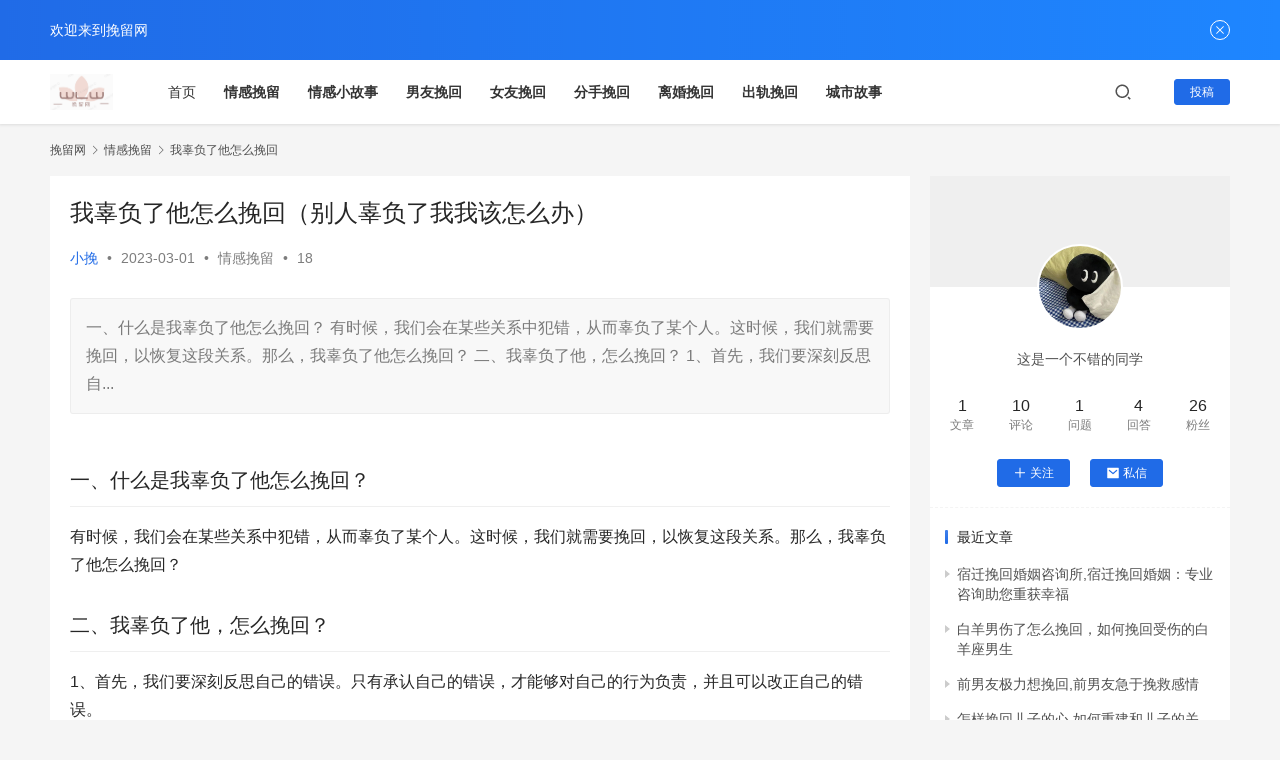

--- FILE ---
content_type: text/html; charset=UTF-8
request_url: https://www.66wl.cc/qgwl/1355.html
body_size: 12283
content:

<!DOCTYPE html>
<html lang=zh-CN>
    <head>
        <meta charset="UTF-8">
        <meta http-equiv="X-UA-Compatible" content="IE=edge,chrome=1">
        <meta name="renderer" content="webkit">
        <meta name="viewport" content="width=device-width,initial-scale=1.0,user-scalable=no,maximum-scale=1,viewport-fit=cover">
        <title>我辜负了他怎么挽回（别人辜负了我我该怎么办） - 挽留网</title>
        <meta name="keywords" content="我辜负了他怎么挽回"> 
        <meta name="description" content="一、什么是我辜负了他怎么挽回？有时候，我们会在某些关系中犯错，从而辜负了某个人。这时候，我们就需要挽回，以恢复这段关系。那么，我辜负了他怎么挽回？二、我辜负了他，怎么挽回？1、首先，我们要深刻反思自...">
        <meta property="og:type" content="article">
        <meta property="og:url" content="https://www.66wl.cc/qgwl/1355.html">
        <meta property="og:site_name" content="如何挽留一段感情，教你挽回婚姻，修复挽救感情步骤，分手挽回，挽留爱情的方法,挽回男朋友最有效的方法,累积失望型分手怎么挽回,道歉认错挽回信,挽回女朋友">
        <meta property="og:title" content="我辜负了他怎么挽回（别人辜负了我我该怎么办）">
        <meta property="og:image" content="/img/5oiR6L6c6LSf5LqG5LuW5oCO5LmI5oy95Zue.jpg">
        <meta property="og:description" content="一、什么是我辜负了他怎么挽回？有时候，我们会在某些关系中犯错，从而辜负了某个人。这时候，我们就需要挽回，以恢复这段关系。那么，我辜负了他怎么挽回？二、我辜负了他，怎么挽回？1、首先，我们要深刻反思自...">
        <meta name="applicable-device" content="pc,mobile">
        <meta http-equiv="Cache-Control" content="no-transform">
        <link rel=stylesheet href=/static/wp/static/css/a84b7.css media=all>
        <link rel=stylesheet href=/static/wp/static/css/67694.css media=all>
        <script src=/static/wp/static/js/032b7.js></script>
    </head>
    
    <body class="post-template-default single single-post postid-856 single-format-standard lang-cn el-boxed">
         
        <header class=header>
            <div class="container clearfix">
                <div class=navbar-header>
                    <button type=button class="navbar-toggle collapsed" data-toggle=collapse data-target=.navbar-collapse aria-label=menu> <span class="icon-bar icon-bar-1"></span>  <span class="icon-bar icon-bar-2"></span>  <span class="icon-bar icon-bar-3"></span> 
                    </button>
                    <div class=logo>
                        <a href=/ rel=home>
                            <img src=/static/upload/2022/10/21/202210218242.png alt=JustNews>
                        </a>
                    </div>
                </div>
                <div class="collapse navbar-collapse">
                    <nav class="navbar-left primary-menu">
                        <ul id=menu-justnews-menu class="nav navbar-nav wpcom-adv-menu">
                            <li class=menu-item><a href=/>首页</a>
                            </li>
                            
                            
                             
    
<li class=menu-item><a rel="nofollow" href=https://www.66wl.cc/qgwl.html><strong>情感挽留</strong></a></li>




    
<li class=menu-item><a rel="nofollow" href=https://www.66wl.cc/qgxgs.html><strong>情感小故事</strong></a></li>




    
<li class=menu-item><a rel="nofollow" href=https://www.66wl.cc/nywh.html><strong>男友挽回</strong></a></li>




    
<li class=menu-item><a rel="nofollow" href=https://www.66wl.cc/nvyouwanhui.html><strong>女友挽回</strong></a></li>




    
<li class=menu-item><a rel="nofollow" href=https://www.66wl.cc/fenshouwanhui.html><strong>分手挽回</strong></a></li>




    
<li class=menu-item><a rel="nofollow" href=https://www.66wl.cc/lihunwanhui.html><strong>离婚挽回</strong></a></li>




    
<li class=menu-item><a rel="nofollow" href=https://www.66wl.cc/lhwh.html><strong>出轨挽回</strong></a></li>




    
<li class=menu-item><a rel="nofollow" href=https://www.66wl.cc/chengshigushi.html><strong>城市故事</strong></a></li>



                            
                            
                           
                        </ul>
                    </nav>
                    <div class="navbar-action pull-right">
                        <div class="navbar-search-icon j-navbar-search"><i class="wpcom-icon wi"><svg aria-hidden=true><use xlink:href=#wi-search></use></svg></i>
                        </div>
                        <div id=j-user-wrap> <a class=login href="n">登录</a>  <a class="login register" href="">注册</a>
                        </div> <a class="btn btn-primary btn-xs publish" href=> 投稿</a>
                    </div>
                    
                    <form class=navbar-search action="https://www.66wl.cc/search" method=get role=search>
                        <div class=navbar-search-inner> <i class="wpcom-icon wi navbar-search-close"><svg aria-hidden=true><use xlink:href=#wi-close></use></svg></i> 
                            <input type="text" name="word" id="soblur" class=navbar-search-input autocomplete=off placeholder=输入关键词搜索... value>
                            <input name="molds" type="hidden" value="article" />
                            <button class=navbar-search-btn type=submit><i class="wpcom-icon wi"><svg aria-hidden=true><use xlink:href=#wi-search></use></svg></i>
                            </button>
                        </div>
                    </form>
                    
                </div>
            </div>
        </header>
        <div id=wrap>
            <div class="wrap container">
                <ol class=breadcrumb vocab=https://schema.org/ typeof=BreadcrumbList>
                    <li class=home property=itemListElement typeof=ListItem><a href=/ property=item typeof=WebPage><span property=name class=hide>小挽</span>挽留网</a>
                        <meta property="position" content="1">
                    </li>
                    
                    
                    <li property=itemListElement typeof=ListItem><i class="wpcom-icon wi"><svg aria-hidden=true><use xlink:href=#wi-arrow-right-3></use></svg></i><a href= property=item typeof=WebPage><span property=name>情感挽留</span></a>
                        <meta
                        property="position" content="2">
                    </li>
                    
                                        <li property=itemListElement typeof=ListItem><i class="wpcom-icon wi"><svg aria-hidden=true><use xlink:href=#wi-arrow-right-3></use></svg></i><a href=https://www.66wl.cc/qgwl/1355.html property=item typeof=WebPage><span property=name>我辜负了他怎么挽回</span></a>
                        <meta
                        property="position" content="2">
                    </li>
                    
                </ol>
                <main class=main>
                    <article id=post-856 class="post-856 post type-post status-publish format-standard has-post-thumbnail hentry category-1 entry">
                        <div class=entry-main>
                            <div class=entry-head>
                                <h1 class="entry-title">我辜负了他怎么挽回（别人辜负了我我该怎么办）</h1>
                                <div class=entry-info> <span class=vcard> <a class="nickname url fn j-user-card" data-user=306>小挽</a> </span>  <span class=dot>•</span> 
                                    <time class="entry-date published" datetime=2023-03-01 pubdate>2023-03-01</time> <span class=dot>•</span>  <a href=https://www.66wl.cc/qgwl.html rel="category tag">情感挽留</a>  <span class=dot>•</span>  <span>18</span>
                                </div>
                            </div>
                            <div class="entry-excerpt entry-summary">
                                <p>一、什么是我辜负了他怎么挽回？有时候，我们会在某些关系中犯错，从而辜负了某个人。这时候，我们就需要挽回，以恢复这段关系。那么，我辜负了他怎么挽回？二、我辜负了他，怎么挽回？1、首先，我们要深刻反思自...</p>
                            </div>
                            <div class=entry-content>
                                
            
                               <h2>一、什么是我辜负了他怎么挽回？</h2>
<p>有时候，我们会在某些关系中犯错，从而辜负了某个人。这时候，我们就需要挽回，以恢复这段关系。那么，我辜负了他怎么挽回？</p>
<h2>二、我辜负了他，怎么挽回？</h2>
<p>1、首先，我们要深刻反思自己的错误。只有承认自己的错误，才能够对自己的行为负责，并且可以改正自己的错误。</p>
<p>2、然后，我们要有诚意地向被辜负的人道歉，表达自己的歉意。向对方道歉，不仅仅是为了挽回，更是为了让对方知道自己是有良知的，也是为了让自己的内心得到安慰。</p>
<p>3、接着，我们要以实际行动来让对方改变对自己的看法。可以多多尊重对方，做出实际的行动来证明自己的诚意。</p>
<p>4、，我们要经常给对方提供关爱和安慰，让对方感受到我们的真诚和关心，以达到挽回的目的。</p>
<h2>三、我辜负了他怎么挽回，改变对方对自己的看法？</h2>
<p>1、首先，要有诚意地向对方道歉，表达自己的歉意。让对方知道，自己是有良知的，也是为了让自己的内心得到安慰。</p>
<p>2、接着，要多多尊重对方，做出实际的行动来证明自己的诚意。要表达出真诚的想法，把真心的情感表达出来，使对方感受到你的真诚。</p>
<p>3、然后，要经常给对方提供关爱和安慰，让对方感受到你的真诚和关心，让对方改变对你的看法。</p>
<p>4、，要改变自己的行为，做出实际的行动来证明自己的诚意，以达到挽回的目的。</p>
<h2>四、我辜负了他怎么挽回，保持好自己的形象？</h2>
<p>1、首先，要正确认识自己，清楚自己的错误，并且有正确的认识和反省，而不是急于挽回和改变。</p>
<p>2、接着，要有诚意地向对方道歉，表达自己的歉意，让对方知道自己是有良知的，也是为了让自己的内心得到安慰。</p>
<p>3、然后，要经常给对方提供关爱和安慰，让对方感受到我们的真诚和关心，以达到挽回的目的。</p>
<p>4、，要做出实际的行动来保持良好的形象，多多尊重对方，做出实际的行动来证明自己的诚意，并保持良好的形象。</p>
<h2>五、我辜负了他怎么挽回，改善关系？</h2>
<p>1、首先，要有诚意地向对方道歉，表达自己的歉意，让对方知道自己是有良知的，也是为了让自己的内心得到安慰。</p>
<p>2、接着，要多多尊重对方，做出实际的行动来证明自己的诚意，并保持良好的形象。</p>
<p>3、然后，要坦诚相见，坦白地谈论自己的感受，尽量不要把自己的错误推给别人，而是要把自己的错误承担起来，尽量不要让对方觉得自己是不正确的。</p>
<p>4、，要持续的给对方提供关爱和安慰，让对方感受到我们的真诚和关心，以达到改善关系的目的。</p>
<h2>六、总结</h2>
<p>我辜负了他怎么挽回？我们可以从深刻反思自己的错误、有诚意地向被辜负的人道歉、以实际行动来改变对方对自己的看法、给对方提供关爱和安慰、做出实际的行动来保持良好的形象、坦诚相见、持续的给对方提供关爱和安慰等方面来挽回这段关系，以达到改善关系的目的。</p>                          
                                <div class=entry-copyright>
                                    
                                    <p>本文来自投稿，不代表挽留网立场，如若转载，请注明出处：https://www.66wl.cc/qgwl/1355.html</p>
                                </div>
                            </div>
                            <div class=entry-tag></div>
                            <div class=entry-action>
                                <div class=btn-zan data-id=856><i class="wpcom-icon wi"><svg aria-hidden=true><use xlink:href=#wi-thumb-up-fill></use></svg></i> 阅读 <span class=entry-action-num>19</span>
                                </div>
                                

                            </div>
                            
                           <!--文章分享模块未引用-->
                        
                        
                        <!--翻页-->
                        <div class=entry-page>
                                                        <!--you-->

                            <div class="entry-page-prev j-lazy" style="background-image: url(/img/5oiR5oOz5oy95Zue5oiR55qE5bCK5Lil.jpg);" data-original=/img/5oiR5oOz5oy95Zue5oiR55qE5bCK5Lil.jpg>
                                <a href=https://www.66wl.cc/qgwl/1354.html title=我想挽回我的尊严 rel=prev> <span>我想挽回我的尊严</span> 
                                </a>
                                <div class=entry-page-info> <span class=pull-left><i class="wpcom-icon wi"><svg aria-hidden=true><use xlink:href=#wi-arrow-left-double></use></svg></i> 上一篇</span>  <span class=pull-right>2023-02-25</span>
                                </div>
                            </div>
                            

                             
                                               <div class="entry-page-next j-lazy" style="background-image: url(/img/5oqa6aG65oy95Zue5ama5ae75ZOq5a625ZKo6K+i5aW9.jpg);" data-original=/img/5oqa6aG65oy95Zue5ama5ae75ZOq5a625ZKo6K+i5aW9.jpg>
                                <a href=https://www.66wl.cc/qgwl/1356.html title=抚顺挽回婚姻哪家咨询好 rel=next> <span>抚顺挽回婚姻哪家咨询好</span> 
                                </a>
                                <div class=entry-page-info> <span class=pull-right>下一篇 <i class="wpcom-icon wi"><svg aria-hidden=true><use xlink:href=#wi-arrow-right-double></use></svg></i></span>  <span class=pull-left>2023-02-26</span>
                                </div>
                            </div>
                        </div>
  
                            
                            



                        
                        
                        <div class=entry-related-posts>
                            <h3 class="entry-related-title">相关推荐</h3>
                            <ul class="entry-related cols-3 post-loop post-loop-default">
                                
                                

                      <!--you-->
             
                                <li class=item>
                                    <div class=item-img>
                                        <a class=item-img-inner href=https://www.66wl.cc/nvyouwanhui/136728.html title=与女友坦诚沟通：会实现成功的复合吗？ target=_blank rel=bookmark>
                                            <img width=480 height=300 src=https://www.66wl.cc/img/5LiO5aWz5Y+L5Z2m6K+a5rKf6YCa77ya5Lya5a6e546w5oiQ5Yqf55qE5aSN5ZCI5ZCX77yf.jpg alt=与女友坦诚沟通：会实现成功的复合吗？>
                                        </a> <a class=item-category href=https://www.66wl.cc/nvyouwanhui.html target=_blank>女友挽回</a>
                                    </div>
                                    <div class=item-content>
                                        <h4 class="item-title"> <a href=https://www.66wl.cc/nvyouwanhui/136728.html target=_blank rel=bookmark> 与女友坦诚沟通：会实现成功的复合吗？ </a></h4>
                                        <div class=item-excerpt>
                                            <p>对于与女友坦诚沟通并寻求复合的问题，成功与否取决于双方的真诚和努力。以下是关于该主题的详细讨论。
复合，是一段情感之路的重新起航。很多人在复合这条路上走得并不容易，但也有很多人最终走到了一起。对于与女友...</p>
                                        </div>
                                        <div class=item-meta>
                                            <div class="item-meta-li author">
                                               
                                            </div> <span class="item-meta-li date">2023-02-26</span>
                                            <div class=item-meta-right> 
                                            <span class="item-meta-li views" title=阅读数><i class="wpcom-icon wi"><svg aria-hidden=true><use xlink:href=#wi-eye></use></svg></i>5</span>
                                              
                                            </div>
                                        </div>
                                    </div>
                                </li>
                                
                  
                      
                      
                      
                  <!--you-->
             
                                <li class=item>
                                    <div class=item-img>
                                        <a class=item-img-inner href=https://www.66wl.cc/nvyouwanhui/199961.html title=表现得更成熟：挽回女友的重要性 target=_blank rel=bookmark>
                                            <img width=480 height=300 src=https://www.66wl.cc/img/6KGo546w5b6X5pu05oiQ54af77ya5oy95Zue5aWz5Y+L55qE6YeN6KaB5oCn.jpg alt=表现得更成熟：挽回女友的重要性>
                                        </a> <a class=item-category href=https://www.66wl.cc/nvyouwanhui.html target=_blank>女友挽回</a>
                                    </div>
                                    <div class=item-content>
                                        <h4 class="item-title"> <a href=https://www.66wl.cc/nvyouwanhui/199961.html target=_blank rel=bookmark> 表现得更成熟：挽回女友的重要性 </a></h4>
                                        <div class=item-excerpt>
                                            <p>挽回女友的重要性在维持长久的幸福关系中起着至关重要的作用。通过了解并解决冲突，以及展现出改变和愿景，可以重燃爱情的火花，增强彼此的信任和尊重。
在当今社会，挽回女友的重要性不言而喻。在长期的相处过程中，...</p>
                                        </div>
                                        <div class=item-meta>
                                            <div class="item-meta-li author">
                                               
                                            </div> <span class="item-meta-li date">2023-02-26</span>
                                            <div class=item-meta-right> 
                                            <span class="item-meta-li views" title=阅读数><i class="wpcom-icon wi"><svg aria-hidden=true><use xlink:href=#wi-eye></use></svg></i>3</span>
                                              
                                            </div>
                                        </div>
                                    </div>
                                </li>
                                
                  
                      
                      
                      
                  <!--you-->
             
                                <li class=item>
                                    <div class=item-img>
                                        <a class=item-img-inner href=https://www.66wl.cc/lihunwanhui/125350.html title=离婚了怎样挽回孩子,如何挽回离婚带走的孩子 target=_blank rel=bookmark>
                                            <img width=480 height=300 src=/mpics/ec81e191-ca1c-4087-8b7d-7b3352babff1.jpg alt=离婚了怎样挽回孩子,如何挽回离婚带走的孩子>
                                        </a> <a class=item-category href=https://www.66wl.cc/lihunwanhui.html target=_blank>离婚挽回</a>
                                    </div>
                                    <div class=item-content>
                                        <h4 class="item-title"> <a href=https://www.66wl.cc/lihunwanhui/125350.html target=_blank rel=bookmark> 离婚了怎样挽回孩子,如何挽回离婚带走的孩子 </a></h4>
                                        <div class=item-excerpt>
                                            <p>1.意识到重要性
离婚带走了孩子，是许多离婚家庭所面临的问题。当你意识到孩子的重要性时，你会更加努力寻求解决办法。孩子是父母心中最珍爱的人，他们是人类未来的希望，对于每个父母来说，孩子的幸福都是最重要的。...</p>
                                        </div>
                                        <div class=item-meta>
                                            <div class="item-meta-li author">
                                               
                                            </div> <span class="item-meta-li date">2023-02-26</span>
                                            <div class=item-meta-right> 
                                            <span class="item-meta-li views" title=阅读数><i class="wpcom-icon wi"><svg aria-hidden=true><use xlink:href=#wi-eye></use></svg></i>10</span>
                                              
                                            </div>
                                        </div>
                                    </div>
                                </li>
                                
                  
                      
                      
                      
                  <!--you-->
             
                                <li class=item>
                                    <div class=item-img>
                                        <a class=item-img-inner href=https://www.66wl.cc/qgwl/104085.html title=挽回感情的经典语句,重拾爱情的经典句子 target=_blank rel=bookmark>
                                            <img width=480 height=300 src=/mpics/1e2004b4-718f-4b1c-8924-ede44b0d3d56.jpg alt=挽回感情的经典语句,重拾爱情的经典句子>
                                        </a> <a class=item-category href=https://www.66wl.cc/qgwl.html target=_blank>情感挽留</a>
                                    </div>
                                    <div class=item-content>
                                        <h4 class="item-title"> <a href=https://www.66wl.cc/qgwl/104085.html target=_blank rel=bookmark> 挽回感情的经典语句,重拾爱情的经典句子 </a></h4>
                                        <div class=item-excerpt>
                                            <p>挽回感情的经典语句,重拾爱情的经典句子
1.什么是爱情
爱情是所有的细节加在一起的样子。每个人都有不同的情感需求，但大多数人在别人的爱意和关注中找到安心和满足。爱情需要理解和支持。如果你认为你在一段爱情关系...</p>
                                        </div>
                                        <div class=item-meta>
                                            <div class="item-meta-li author">
                                               
                                            </div> <span class="item-meta-li date">2023-02-26</span>
                                            <div class=item-meta-right> 
                                            <span class="item-meta-li views" title=阅读数><i class="wpcom-icon wi"><svg aria-hidden=true><use xlink:href=#wi-eye></use></svg></i>12</span>
                                              
                                            </div>
                                        </div>
                                    </div>
                                </li>
                                
                  
                      
                      
                      
                  <!--you-->
             
                                <li class=item>
                                    <div class=item-img>
                                        <a class=item-img-inner href=https://www.66wl.cc/qgwl/96433.html title=挽回友情的话搞笑文案,如何变回朋友圈小可爱？ target=_blank rel=bookmark>
                                            <img width=480 height=300 src=/mpics/743d6bcf-ee28-4943-9ae2-04e61e8b03a2.jpg alt=挽回友情的话搞笑文案,如何变回朋友圈小可爱？>
                                        </a> <a class=item-category href=https://www.66wl.cc/qgwl.html target=_blank>情感挽留</a>
                                    </div>
                                    <div class=item-content>
                                        <h4 class="item-title"> <a href=https://www.66wl.cc/qgwl/96433.html target=_blank rel=bookmark> 挽回友情的话搞笑文案,如何变回朋友圈小可爱？ </a></h4>
                                        <div class=item-excerpt>
                                            <p>如何变回朋友圈小可爱？
1.相信你就是个大可爱
老友啊，你还在难过自己变成朋友圈里的老年人吗？别难过，我来告诉你，其实你还是那个可爱的小朋友啊！你的笑容还是那么灿烂，你的黑科技还是那么居家实用。
相信自己，...</p>
                                        </div>
                                        <div class=item-meta>
                                            <div class="item-meta-li author">
                                               
                                            </div> <span class="item-meta-li date">2023-02-26</span>
                                            <div class=item-meta-right> 
                                            <span class="item-meta-li views" title=阅读数><i class="wpcom-icon wi"><svg aria-hidden=true><use xlink:href=#wi-eye></use></svg></i>8</span>
                                              
                                            </div>
                                        </div>
                                    </div>
                                </li>
                                
                  
                      
                      
                      
                  <!--you-->
             
                                <li class=item>
                                    <div class=item-img>
                                        <a class=item-img-inner href=https://www.66wl.cc/qgwl/63285.html title=后悔没有挽回前女友,错过爱情，后悔莫及 target=_blank rel=bookmark>
                                            <img width=480 height=300 src=/mpics/744912db-6c3f-48be-9da0-af9e973da616.jpg alt=后悔没有挽回前女友,错过爱情，后悔莫及>
                                        </a> <a class=item-category href=https://www.66wl.cc/qgwl.html target=_blank>情感挽留</a>
                                    </div>
                                    <div class=item-content>
                                        <h4 class="item-title"> <a href=https://www.66wl.cc/qgwl/63285.html target=_blank rel=bookmark> 后悔没有挽回前女友,错过爱情，后悔莫及 </a></h4>
                                        <div class=item-excerpt>
                                            <p>后悔莫及
1.弃爱成痴
离开她的那一天，我以为我会忘记她。我告诉自己，时间可以淡化一切，就像我的伤口一样，它会慢慢愈合，在不知不觉中痊愈。然而，我错了。她成为我生命中的一部分，无时无刻不在我的脑海中徘徊，...</p>
                                        </div>
                                        <div class=item-meta>
                                            <div class="item-meta-li author">
                                               
                                            </div> <span class="item-meta-li date">2023-02-26</span>
                                            <div class=item-meta-right> 
                                            <span class="item-meta-li views" title=阅读数><i class="wpcom-icon wi"><svg aria-hidden=true><use xlink:href=#wi-eye></use></svg></i>9</span>
                                              
                                            </div>
                                        </div>
                                    </div>
                                </li>
                                
                  
                      
                      
                      
                  <!--you-->
             
                                <li class=item>
                                    <div class=item-img>
                                        <a class=item-img-inner href=https://www.66wl.cc/nvyouwanhui/201213.html title=重修旧好：重新吸引你的前女友 target=_blank rel=bookmark>
                                            <img width=480 height=300 src=https://www.66wl.cc/img/6YeN5L+u5pen5aW977ya6YeN5paw5ZC45byV5L2g55qE5YmN5aWz5Y+L.jpg alt=重修旧好：重新吸引你的前女友>
                                        </a> <a class=item-category href=https://www.66wl.cc/nvyouwanhui.html target=_blank>女友挽回</a>
                                    </div>
                                    <div class=item-content>
                                        <h4 class="item-title"> <a href=https://www.66wl.cc/nvyouwanhui/201213.html target=_blank rel=bookmark> 重修旧好：重新吸引你的前女友 </a></h4>
                                        <div class=item-excerpt>
                                            <p>在这篇文章中，我们将探讨如何重新吸引你的前女友，并重新建立起稳固的感情关系。我们将提供一些实用的建议和技巧，帮助你找回失去的爱情，并重新点燃两人之间的激情。
分手可能是一件痛苦的事情，但并不意味着感情就...</p>
                                        </div>
                                        <div class=item-meta>
                                            <div class="item-meta-li author">
                                               
                                            </div> <span class="item-meta-li date">2023-02-26</span>
                                            <div class=item-meta-right> 
                                            <span class="item-meta-li views" title=阅读数><i class="wpcom-icon wi"><svg aria-hidden=true><use xlink:href=#wi-eye></use></svg></i>3</span>
                                              
                                            </div>
                                        </div>
                                    </div>
                                </li>
                                
                  
                      
                      
                      
                  <!--you-->
             
                                <li class=item>
                                    <div class=item-img>
                                        <a class=item-img-inner href=https://www.66wl.cc/qgwl/172713.html title=好聚好散挽留文案 target=_blank rel=bookmark>
                                            <img width=480 height=300 src=https://www.66wl.cc/img/5aW96IGa5aW95pWj5oy955WZ5paH5qGI.jpg alt=好聚好散挽留文案>
                                        </a> <a class=item-category href=https://www.66wl.cc/qgwl.html target=_blank>情感挽留</a>
                                    </div>
                                    <div class=item-content>
                                        <h4 class="item-title"> <a href=https://www.66wl.cc/qgwl/172713.html target=_blank rel=bookmark> 好聚好散挽留文案 </a></h4>
                                        <div class=item-excerpt>
                                            <p>在人生中，好聚好散都是一种美好的情感体验。无论是聚还是散，都需要我们用宽容和理解来对待。在面对离别时，我们可以用挽留的方式表达对彼此的留恋和美好回忆，以及对未来的祝福。
为了好聚好散，我们需要学会接纳和...</p>
                                        </div>
                                        <div class=item-meta>
                                            <div class="item-meta-li author">
                                               
                                            </div> <span class="item-meta-li date">2023-02-26</span>
                                            <div class=item-meta-right> 
                                            <span class="item-meta-li views" title=阅读数><i class="wpcom-icon wi"><svg aria-hidden=true><use xlink:href=#wi-eye></use></svg></i>3</span>
                                              
                                            </div>
                                        </div>
                                    </div>
                                </li>
                                
                  
                      
                      
                      
                  <!--you-->
             
                                <li class=item>
                                    <div class=item-img>
                                        <a class=item-img-inner href=https://www.66wl.cc/qgwl/49048.html title=怎样挽回12星座的心，如何让12星座心甘情愿回到你身边 target=_blank rel=bookmark>
                                            <img width=480 height=300 src=/mpics/8f049e8b-830d-4c1d-b411-f1de9b7c7d09.jpg alt=怎样挽回12星座的心，如何让12星座心甘情愿回到你身边>
                                        </a> <a class=item-category href=https://www.66wl.cc/qgwl.html target=_blank>情感挽留</a>
                                    </div>
                                    <div class=item-content>
                                        <h4 class="item-title"> <a href=https://www.66wl.cc/qgwl/49048.html target=_blank rel=bookmark> 怎样挽回12星座的心，如何让12星座心甘情愿回到你身边 </a></h4>
                                        <div class=item-excerpt>
                                            <p>引言
爱情是美好的，但挽回失去的爱情却是一件让人头疼的事情。无论是哪个星座，都会有爱情流失的时候，那么如何挽回12星座的心呢？今天，我们就来一起探讨一下，怎样让12星座心甘情愿地回到你的身边。
白羊座
对于白...</p>
                                        </div>
                                        <div class=item-meta>
                                            <div class="item-meta-li author">
                                               
                                            </div> <span class="item-meta-li date">2023-02-26</span>
                                            <div class=item-meta-right> 
                                            <span class="item-meta-li views" title=阅读数><i class="wpcom-icon wi"><svg aria-hidden=true><use xlink:href=#wi-eye></use></svg></i>11</span>
                                              
                                            </div>
                                        </div>
                                    </div>
                                </li>
                                
                  
                      
                      
                      
                  <!--you-->
             
                                <li class=item>
                                    <div class=item-img>
                                        <a class=item-img-inner href=https://www.66wl.cc/qgwl/191284.html title=测我最想挽留什么人 target=_blank rel=bookmark>
                                            <img width=480 height=300 src=https://www.66wl.cc/img/5rWL5oiR5pyA5oOz5oy955WZ5LuA5LmI5Lq6.jpg alt=测我最想挽留什么人>
                                        </a> <a class=item-category href=https://www.66wl.cc/qgwl.html target=_blank>情感挽留</a>
                                    </div>
                                    <div class=item-content>
                                        <h4 class="item-title"> <a href=https://www.66wl.cc/qgwl/191284.html target=_blank rel=bookmark> 测我最想挽留什么人 </a></h4>
                                        <div class=item-excerpt>
                                            <p>挽留爱人最关键的是情感沟通和共同成长；真诚表达情感，积极改善问题，共同寻找解决方案。
人生中最美好的事情之一就是拥有一个深爱的人。然而，在感情中常常会遇到挫折和困难，有时候我们会发现自己正在失去挚爱的人...</p>
                                        </div>
                                        <div class=item-meta>
                                            <div class="item-meta-li author">
                                               
                                            </div> <span class="item-meta-li date">2023-02-26</span>
                                            <div class=item-meta-right> 
                                            <span class="item-meta-li views" title=阅读数><i class="wpcom-icon wi"><svg aria-hidden=true><use xlink:href=#wi-eye></use></svg></i>3</span>
                                              
                                            </div>
                                        </div>
                                    </div>
                                </li>
                                
                  
                      
                      
                      
                  <!--you-->
             
                                <li class=item>
                                    <div class=item-img>
                                        <a class=item-img-inner href=https://www.66wl.cc/nvyouwanhui/148630.html title=挽回之道：重拾前女友的爱情密码 target=_blank rel=bookmark>
                                            <img width=480 height=300 src=https://www.66wl.cc/img/5oy95Zue5LmL6YGT77ya6YeN5ou+5YmN5aWz5Y+L55qE54ix5oOF5a+G56CB.jpg alt=挽回之道：重拾前女友的爱情密码>
                                        </a> <a class=item-category href=https://www.66wl.cc/nvyouwanhui.html target=_blank>女友挽回</a>
                                    </div>
                                    <div class=item-content>
                                        <h4 class="item-title"> <a href=https://www.66wl.cc/nvyouwanhui/148630.html target=_blank rel=bookmark> 挽回之道：重拾前女友的爱情密码 </a></h4>
                                        <div class=item-excerpt>
                                            <p>挽回前女友的爱情密码，其实关键在于真诚的沟通和自我反省。在这篇文章中，我将向读者介绍一些实用的方法和技巧，帮助他们重新赢得前女友的心。
首先，挽回前女友的爱情密码并不是一件简单的事情，需要在挽留网上找到...</p>
                                        </div>
                                        <div class=item-meta>
                                            <div class="item-meta-li author">
                                               
                                            </div> <span class="item-meta-li date">2023-02-26</span>
                                            <div class=item-meta-right> 
                                            <span class="item-meta-li views" title=阅读数><i class="wpcom-icon wi"><svg aria-hidden=true><use xlink:href=#wi-eye></use></svg></i>3</span>
                                              
                                            </div>
                                        </div>
                                    </div>
                                </li>
                                
                  
                      
                      
                      
                  <!--you-->
             
                                <li class=item>
                                    <div class=item-img>
                                        <a class=item-img-inner href=https://www.66wl.cc/nywh/161421.html title=pua男挽留 target=_blank rel=bookmark>
                                            <img width=480 height=300 src=https://www.66wl.cc/img/cHVh55S35oy955WZ.jpg alt=pua男挽留>
                                        </a> <a class=item-category href=https://www.66wl.cc/nywh.html target=_blank>男友挽回</a>
                                    </div>
                                    <div class=item-content>
                                        <h4 class="item-title"> <a href=https://www.66wl.cc/nywh/161421.html target=_blank rel=bookmark> pua男挽留 </a></h4>
                                        <div class=item-excerpt>
                                            <p>在面对分手的情况下，pua男可能会感到挫败和无助。然而，要挽留前任的关键并不是让她回到你身边，而是通过个人成长和积极的行动来挽回自尊和自信。通过改变自己，你有可能重新吸引前任的注意，但也让自己更加自信和独...</p>
                                        </div>
                                        <div class=item-meta>
                                            <div class="item-meta-li author">
                                               
                                            </div> <span class="item-meta-li date">2023-02-26</span>
                                            <div class=item-meta-right> 
                                            <span class="item-meta-li views" title=阅读数><i class="wpcom-icon wi"><svg aria-hidden=true><use xlink:href=#wi-eye></use></svg></i>4</span>
                                              
                                            </div>
                                        </div>
                                    </div>
                                </li>
                                
                  
                      
                      
                      
    
        
                               
                            </ul>
                        </div>
                        
                        
                        <!--评论系统-->
                        
                        
                        <div id=comments class=entry-comments>
                            <div id=respond class=comment-respond>
                                <h3 id="reply-title" class="comment-reply-title">发表评论 <small><a rel=nofollow id=cancel-comment-reply-link href=/justnews/856.html#respond style=display:none;><i class="wpcom-icon wi"><svg aria-hidden=true><use xlink:href=#wi-close></use></svg></i></a></small></h3>
                                <div class=comment-form>
                                    <div class=comment-must-login>请登录后评论...</div>
                                    <div class=form-submit>
                                        <div class="form-submit-text pull-left"><a href="http://demo.wpcom.cn/justnews/login?modal-type=login">登录</a>后才能评论</div>
                                        <button name=submit type=submit id=must-submit class="btn btn-primary btn-xs submit">提交</button>
                                    </div>
                                </div>
                            </div>
                            <h3 class="comments-title"> 评论列表（128条）</h3>
                            <ul class=comments-list>
                                <li class="comment byuser even thread-even depth-1" id=comment-2854>
                                    <div id=div-comment-2854 class=comment-inner>
                                        <div class="comment-author vcard">
                                            <img alt=挽留网 src=/static/wp/static/picture/f7715b9fd855595b.1648265497.jpg class='avatar avatar-60 photo' height=60 width=60>
                                        </div>
                                        <div class=comment-body>
                                            
                                            <div class=comment-text>
                                                <p>2024-05-22~暂无数据~</p>
                                            </div>
                                        </div>
                                        <div class=reply> <a rel=nofollow class=comment-reply-login href=javascript:;>回复</a>
                                        </div>
                                    </div>
                                </li>
                               
                            </ul>
                        </div>
                        
                        
                    </article>
                </main>
                
                
                
                
                
                <aside class=sidebar>
                    <div class="widget widget_profile">
                        <div class=profile-cover>
                            <!--背景图片-->
                            <img class=j-lazy src="/static/wp/static/picture/lazy.png" data-original="" alt=小挽>
                        </div>
                        <div class=avatar-wrap>
                            <!--头像-->
                            <a target=_blank href=https://q1.qlogo.cn/g?b=qq&nk=780833343&s=640 class=avatar-link>
                                <img alt=小挽 src=https://q1.qlogo.cn/g?b=qq&nk=780833343&s=640 class='avatar avatar-120 photo' height=120 width=120>
                            </a>
                        </div>
                        <div class=profile-info> 
                            <p class=author-description>这是一个不错的同学</p>
                            <div class=profile-stats>
                                <div class=profile-stats-inner>
                                    <div class=user-stats-item> <b>1</b>  <span>文章</span>
                                    </div>
                                    <div class=user-stats-item> <b>10</b>  <span>评论</span>
                                    </div>
                                    <div class=user-stats-item> <b>1</b>  <span>问题</span>
                                    </div>
                                    <div class=user-stats-item> <b>4</b>  <span>回答</span>
                                    </div>
                                    <div class=user-stats-item> <b>26</b>  <span>粉丝</span>
                                    </div>
                                </div>
                            </div>
                            <button type=button class="btn btn-xs btn-follow j-follow btn-primary" data-user=306><i class="wpcom-icon wi"><svg aria-hidden=true><use xlink:href=#wi-add></use></svg></i>关注</button>
                            <button type=button class="btn btn-primary btn-xs btn-message j-message" data-user=306><i class="wpcom-icon wi"><svg aria-hidden=true><use xlink:href=#wi-mail-fill></use></svg></i>私信</button>
                        </div>
                        
                        
                        <div class=profile-posts>
                            <h3 class="widget-title"><span>最近文章</span></h3>
                            <ul>
                                
                                <!--user文章-->
                                 <li><a href=https://www.66wl.cc/lihunwanhui/77617.html title=我辜负了他怎么挽回>宿迁挽回婚姻咨询所,宿迁挽回婚姻：专业咨询助您重获幸福</a>
                                </li>
                                <li><a href=https://www.66wl.cc/nywh/54672.html title=我辜负了他怎么挽回>白羊男伤了怎么挽回，如何挽回受伤的白羊座男生</a>
                                </li>
                                <li><a href=https://www.66wl.cc/nywh/61181.html title=我辜负了他怎么挽回>前男友极力想挽回,前男友急于挽救感情</a>
                                </li>
                                <li><a href=https://www.66wl.cc/qgwl/84810.html title=我辜负了他怎么挽回>怎样挽回儿子的心,如何重建和儿子的关系)</a>
                                </li>
                                <li><a href=https://www.66wl.cc/qgwl/61573.html title=我辜负了他怎么挽回>卖了房子能挽回吗,卖了房子能否缓和失去的关系？</a>
                                </li>
                                <li><a href=https://www.66wl.cc/lihunwanhui/118103.html title=我辜负了他怎么挽回>没离婚怎么挽回老婆,如何挽回婚姻？</a>
                                </li>
                                        </ul>
                        </div>
                        
                        
                    </div>
                    <div class="widget widget_post_thumb">
                        <h3 class="widget-title"><span>栏目最新文章</span></h3>
                        <ul>

                                                     <li class="item"><div class="item-img"> <a class="item-img-inner" href="https://www.66wl.cc/qgwl/40905.html" title="" style=""> 
                    <img width="480" height="300" src="/img/5ZOq5Lqb6K+d5ZCs5LqG6YO95oOz5oy95ZueLOWmguS9leWcqOaBi+eIseS4reaMveWbnuWksei0pe+8nw==.jpg" class="attachment-default size-default wp-post-image j-lazy" alt="哪些话听了都想挽回,如何在恋爱中挽回失败？" loading="lazy" data-original="/img/5ZOq5Lqb6K+d5ZCs5LqG6YO95oOz5oy95ZueLOWmguS9leWcqOaBi+eIseS4reaMveWbnuWksei0pe+8nw==.jpg" title="" style="">  </a></div>
                    <div class="item-content"><p class="item-title"><a href="https://www.66wl.cc/qgwl/40905.html" title="哪些话听了都想挽回,如何在恋爱中挽回失败？">哪些话听了都想挽回,如何在恋爱中挽回失败？</a></p><p class="item-date">2023-10-20</p></div> </li>

                    
                                </li>
                                <li class="item"><div class="item-img"> <a class="item-img-inner" href="https://www.66wl.cc/qgwl/89734.html" title="" style=""> 
                    <img width="480" height="300" src="/mpics/650d3fc7-1f11-4ddf-85d9-a7ff1a8081c1.jpg" class="attachment-default size-default wp-post-image j-lazy" alt="感情挽回她的句子,如何挽回她的感情" loading="lazy" data-original="/mpics/650d3fc7-1f11-4ddf-85d9-a7ff1a8081c1.jpg" title="" style="">  </a></div>
                    <div class="item-content"><p class="item-title"><a href="https://www.66wl.cc/qgwl/89734.html" title="感情挽回她的句子,如何挽回她的感情">感情挽回她的句子,如何挽回她的感情</a></p><p class="item-date">2023-11-14</p></div> </li>

                    
                                </li>
                                <li class="item"><div class="item-img"> <a class="item-img-inner" href="https://www.66wl.cc/qgwl/37571.html" title="" style=""> 
                    <img width="480" height="300" src="/img/5b+r6YCf5oy95Zue56eY57GN5YWN6LS56ZiF6K+7LOaMveWbnueIseaDheeahOWunueUqOaKgOW3p+WFjei0ueWtpuS5oA==.jpg" class="attachment-default size-default wp-post-image j-lazy" alt="快速挽回秘籍免费阅读,挽回爱情的实用技巧免费学习" loading="lazy" data-original="/img/5b+r6YCf5oy95Zue56eY57GN5YWN6LS56ZiF6K+7LOaMveWbnueIseaDheeahOWunueUqOaKgOW3p+WFjei0ueWtpuS5oA==.jpg" title="" style="">  </a></div>
                    <div class="item-content"><p class="item-title"><a href="https://www.66wl.cc/qgwl/37571.html" title="快速挽回秘籍免费阅读,挽回爱情的实用技巧免费学习">快速挽回秘籍免费阅读,挽回爱情的实用技巧免费学习</a></p><p class="item-date">2023-10-21</p></div> </li>

                    
                                </li>
                                <li class="item"><div class="item-img"> <a class="item-img-inner" href="https://www.66wl.cc/qgwl/105751.html" title="" style=""> 
                    <img width="480" height="300" src="/mpics/ef993598-16d4-4c77-ac5f-dec5f992b839.jpg" class="attachment-default size-default wp-post-image j-lazy" alt="挽回有效聊天记录,如何用聊天记录挽回感情" loading="lazy" data-original="/mpics/ef993598-16d4-4c77-ac5f-dec5f992b839.jpg" title="" style="">  </a></div>
                    <div class="item-content"><p class="item-title"><a href="https://www.66wl.cc/qgwl/105751.html" title="挽回有效聊天记录,如何用聊天记录挽回感情">挽回有效聊天记录,如何用聊天记录挽回感情</a></p><p class="item-date">2023-11-07</p></div> </li>

                    
                                </li>
                                <li class="item"><div class="item-img"> <a class="item-img-inner" href="https://www.66wl.cc/qgwl/126512.html" title="" style=""> 
                    <img width="480" height="300" src="/mpics/dbc346e7-1f19-4209-88a3-a217949fbb58.jpg" class="attachment-default size-default wp-post-image j-lazy" alt="纠缠前任怎么挽回面子,如何恢复前任尊严" loading="lazy" data-original="/mpics/dbc346e7-1f19-4209-88a3-a217949fbb58.jpg" title="" style="">  </a></div>
                    <div class="item-content"><p class="item-title"><a href="https://www.66wl.cc/qgwl/126512.html" title="纠缠前任怎么挽回面子,如何恢复前任尊严">纠缠前任怎么挽回面子,如何恢复前任尊严</a></p><p class="item-date">2023-11-12</p></div> </li>

                    
                                </li>
                                <li class="item"><div class="item-img"> <a class="item-img-inner" href="https://www.66wl.cc/qgwl/23692.html" title="" style=""> 
                    <img width="480" height="300" src="/img/5LqL5Lia5Y+v5Lul5oy95Zue5oSf5oOF5ZCXLOS6i+S4muWPr+WQpuaVkeWbnuaEn+aDhQ==.jpg" class="attachment-default size-default wp-post-image j-lazy" alt="事业可以挽回感情吗,事业可否救回感情" loading="lazy" data-original="/img/5LqL5Lia5Y+v5Lul5oy95Zue5oSf5oOF5ZCXLOS6i+S4muWPr+WQpuaVkeWbnuaEn+aDhQ==.jpg" title="" style="">  </a></div>
                    <div class="item-content"><p class="item-title"><a href="https://www.66wl.cc/qgwl/23692.html" title="事业可以挽回感情吗,事业可否救回感情">事业可以挽回感情吗,事业可否救回感情</a></p><p class="item-date">2023-10-28</p></div> </li>

                    
                                </li>
                                        
                            
                            
                            
                        </ul>
                    </div>
                    
                 
                    <div id="tag_cloud-4" class="widget widget_tag_cloud">
    <h3 class="widget-title"><span>搜索推荐</span></h3>
    <div class="tagcloud">
        



                          
    </div>
</div>
                    
                  
                </aside>
            </div>
        </div>
        
        
        
      <script charset="UTF-8" id="LA_COLLECT" src="//sdk.51.la/js-sdk-pro.min.js"></script>
<script>!(function () {"use strict";var w = window, d = document, u = "//api.tongjiniao.com/c?_=587957490029961216", s = document.createElement("script"), r = document.getElementsByTagName("script")[0];s.type = "text/javascript";s.setAttribute("charset", "UTF-8");s.async = !0;s.src = u;r.parentNode.insertBefore(s, r);})();</script>
<script>LA.init({id: "JqwfjAds0Hj5QZs7",ck: "JqwfjAds0Hj5QZs7"})</script>
        <footer class=footer>
            <div class=container>
                <div class=clearfix>
                    <div class="footer-col footer-col-logo">
                        <img src=/static/wp/static/picture/logo-footer.png alt=JustNews>
                    </div>
                    <div class="footer-col footer-col-copy">
                        <ul class="footer-nav hidden-xs">
                            <li id=menu-item-152 class="menu-item menu-item-152"><a href=/>联系我们</a>
                            </li>
                        </ul>
                        <div class=copyright>
                            <p>Copyright © 2022 挽留网 <a href=https://beian.miit.gov.cn target=_blank rel="nofollow noopener noreferrer">皖ICP备15020361号-7</a>
                            </p>
                        </div>
                    </div>

                </div>
            </div>
        </footer>
            <div class="action action-style-0 action-color-1 action-pos-1" style=bottom:120px;>
           
            <div class="action-item gotop j-top"> <i class="wpcom-icon wi action-item-icon"><svg aria-hidden=true><use xlink:href=#wi-arrow-up-2></use></svg></i>
            </div>
        </div>
        
        
        
        <script id=main-js-extra>
        
                /*<![CDATA[*/
        var _wpcom_js = {
            "webp": "?imageMogr2\/format\/webp",
            "ajaxurl": "http:\/\/\/justnews\/wp-admin\/admin-ajax.php",
            "theme_url": "http:\/\/\/justnews\/wp-content\/themes\/justnews",
            "slide_speed": "5000",
            "is_admin": "0",
            "lightbox": "1",
            "post_id": "856",
            "user_card_height": "356",
            "poster": {
                "notice": "\u8bf7\u957f\u6309\u4fdd\u5b58\u56fe\u7247\uff0c\u5c06\u5185\u5bb9\u5206\u4eab\u7ed9\u66f4\u591a\u597d\u53cb",
                "generating": "\u6b63\u5728\u751f\u6210\u6d77\u62a5\u56fe\u7247...",
                "failed": "\u6d77\u62a5\u56fe\u7247\u751f\u6210\u5931\u8d25"
            },
            "video_height": "484",
            "fixed_sidebar": "1",
            "js_lang": {
                "page_loaded": "\u5df2\u7ecf\u5230\u5e95\u4e86",
                "no_content": "\u6682\u65e0\u5185\u5bb9",
                "load_failed": "\u52a0\u8f7d\u5931\u8d25\uff0c\u8bf7\u7a0d\u540e\u518d\u8bd5\uff01",
                "copy_done": "\u590d\u5236\u6210\u529f\uff01",
                "copy_fail": "\u6d4f\u89c8\u5668\u6682\u4e0d\u652f\u6301\u62f7\u8d1d\u529f\u80fd"
            },
            "follow_btn": "<i class=\"wpcom-icon wi\"><svg aria-hidden=\"true\"><use xlink:href=\"#wi-add\"><\/use><\/svg><\/i>\u5173\u6ce8",
            "followed_btn": "\u5df2\u5173\u6ce8",
            "user_card": "1"
        }; /*]]>*/
        
         </script>
         
         
         <script src=/static/wp/static/js/9ee62.js></script>
        <script src=/static/wp/static/js/a13f1.js></script>
        <script src=/static/wp/static/js/39445.js></script>
        <script src=/static/wp/static/js/e6954.js></script>
        
        
        

                <div class=top-news style="background-color: #206BE7;background-image: -webkit-linear-gradient(0, #206BE7 0%, #1E86FF 100%);background-image: -o-linear-gradient(0, #206BE7 0%, #1E86FF 100%);background-image: -moz-linear-gradient(0, #206BE7 0%, #1E86FF 100%);background-image: linear-gradient(90deg, #206BE7 0%, #1E86FF 100%);">
            <div class="top-news-content container">
                <div class=content-text>欢迎来到挽留网</div> <i class="wpcom-icon wi top-news-close"><svg aria-hidden=true><use xlink:href=#wi-close></use></svg></i>
            </div>
        </div>
        

        
      
        
        <script>
        (function ($) {
            $(document).ready(function () {
                setup_share(1);
            })
        })(jQuery);
        </script>
        
        
    </body>

</html>